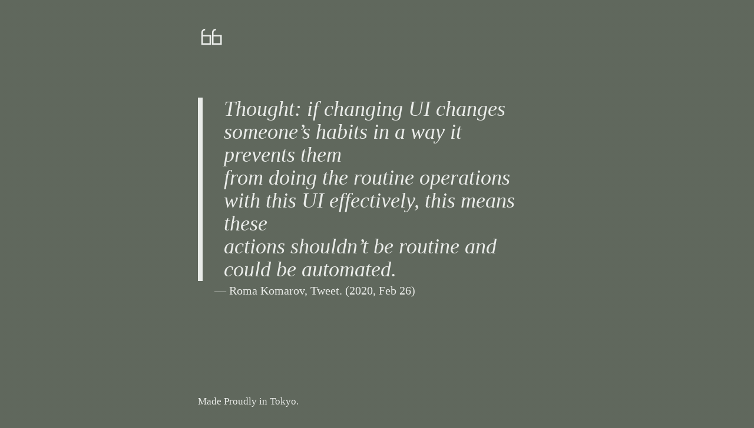

--- FILE ---
content_type: text/html;charset=UTF-8
request_url: https://sixtysix.frontendweekly.tokyo/posts/k9fh6rxk/
body_size: 3446
content:
<!DOCTYPE html><html lang="en" class=""><head><meta charset="UTF-8"><meta name="viewport" content="width=device-width,initial-scale=1"><meta http-equiv="X-UA-Compatible" content="ie=edge"><meta name="supported-color-schemes" content="light dark"><meta name="robots" content="index,follow"><meta name="generator" content="Eleventy"><link rel="author" href="humans.txt"><link rel="alternate" type="application/rss+xml" title="Sixty Six" href="https://sixtysix.frontendweekly.tokyo/feed.xml"><link rel="alternate" type="application/json" title="Sixty Six" href="https://sixtysix.frontendweekly.tokyo/feed.json"><title>Thought: if changing UI changes someone’s... - Sixty Six</title><link rel="canonical" href="https://sixtysix.frontendweekly.tokyo/posts/k9fh6rxk/"><link rel="me" href="mailto:hello@studiomohawk.com"><meta name="author" content="Yuya Saito"><meta property="og:site_name" content="Sixty Six"><meta property="og:title" content="Thought: if changing UI changes someone’s... - Sixty Six"><meta property="og:type" content="website"><meta property="og:url" content="https://sixtysix.frontendweekly.tokyo/posts/k9fh6rxk/"><meta name="twitter:creator" content="@frontend_weekly"><meta name="description" content="Thought: if changing UI changes someone’s..."><meta property="og:description" content="Thought: if changing UI changes someone’s..."><meta name="twitter:description" content="Thought: if changing UI changes someone’s..."><meta property="og:image" content="https://sixtysix.frontendweekly.tokyo/previews/k9fh6rxk/preview.png"><meta property="og:image:alt" content="Thought: if changing UI changes someone’s..."><meta property="og:image:height" content="1200"><meta property="og:image:width" content="628"><meta name="twitter:image" content="https://sixtysix.frontendweekly.tokyo/previews/k9fh6rxk/preview.png"><meta name="twitter:image:alt" content="Thought: if changing UI changes someone’s..."><meta name="twitter:card" content="summary_large_image"><meta name="monetization" content="$pay.stronghold.co/1a1d5ecbf6f988e4be3abc11cfb0a0b912d"><style>@charset "utf-8";:root{--color-gray-100:#eaece9;--color-gray-500:#ced0cd;--color-gray-900:#60685d;--color-accent:#7b4037;--color-text:var(--color-gray-900);--color-bg:var(--color-gray-100);--color-dim:var(--color-gray-500);--space-base:8px;--space-base-half:4px;--space-char-per-line:72}*,:after,:before{box-sizing:border-box}ol[role=list],ul[role=list]{list-style:none}blockquote,body,dd,dl,figure,h1,h2,h3,h4,ol[class],p,ul[class]{margin:0}html[focus-within]{scroll-behavior:smooth}html:focus-within{scroll-behavior:smooth}body,html{height:100%}body{display:flex;flex-direction:column;font-feature-settings:"liga","clig";font-variant-ligatures:common-ligatures;min-height:100vh;overflow-x:hidden;overflow-y:scroll;text-rendering:optimizeLegibility}a{color:#60685d;color:var(--color-text);-webkit-text-decoration-skip:ink;text-decoration-skip-ink:auto}a:hover{text-decoration:none}img{display:block;height:auto;max-width:100%}button,input,select,textarea{font:inherit}blockquote em,h1,h2,h3,h4,h5,h6,strong,th{font-weight:700}main{flex:1 0 auto;margin-left:auto;margin-right:auto;max-width:72ch;max-width:calc(var(--space-char-per-line)*1ch);width:100%}main:focus{outline:0}hr{border:none;clear:both}:root{--type-base-font-size:18;--type-base-line-height:28.8;--type-scale-9:1.777777777;--type-scale-8:1.666666666;--type-scale-7:1.555555555;--type-scale-6:1.444444444;--type-scale-5:1.333333333;--type-scale-4:1.222222222;--type-scale-3:1.111111111;--type-scale-2:1;--type-scale-1:0.999999999;--type-scale-0:0.888888888;--type-face-serif:"Georgia","Apple Color Emoji","Segoe UI Emoji","Segoe UI Symbol",serif;--type-face-sans:system-ui,-apple-system,Segoe UI,Roboto,Ubuntu,Cantarell,Noto Sans,sans-serif,"Apple Color Emoji","Segoe UI Emoji","Segoe UI Symbol",sans-serif}@media screen and (min-width:720px){:root{--type-base-font-size:20;--type-base-line-height:32}}html{font-size:18px;font-size:calc(var(--type-base-font-size)*1px)}body{font-family:Georgia,Apple Color Emoji,Segoe UI Emoji,Segoe UI Symbol,serif;font-family:var(--type-face-serif);line-height:1.6;line-height:calc(var(--type-base-line-height)/var(--type-base-font-size))}h1,h2{font-size:calc(var(--type-local-font-size-in-px)/18*1em);font-size:calc(var(--type-local-font-size-in-px)/var(--type-base-font-size)*1em);line-height:calc(28.8/var(--type-local-font-size-in-px));line-height:calc(var(--type-base-line-height)/var(--type-local-font-size-in-px));margin-bottom:calc(var(--type-local-space-bottom)*1em);margin-top:calc(var(--type-local-space-top)*1em)}h1{--type-local-font-size-in-px:calc(var(--type-base-font-size)*var(--type-scale-5));--type-local-space-top:calc(var(--space-char-per-line)/var(--type-local-font-size-in-px));--type-local-space-bottom:calc(var(--space-char-per-line)/var(--type-local-font-size-in-px))}h2{--type-local-font-size-in-px:calc(var(--type-base-font-size)*var(--type-scale-4));--type-local-space-top:calc(var(--space-char-per-line)/var(--type-local-font-size-in-px));--type-local-space-bottom:calc(var(--type-base-line-height)/var(--type-local-font-size-in-px))}h3,h4,h5,h6{--type-local-font-size-in-px:calc(var(--type-base-font-size)*var(--type-scale-3));--type-local-space-top:calc(var(--type-base-line-height)/var(--type-local-font-size-in-px));font-size:1em;margin-top:calc(var(--type-local-space-top)*1em)}h3,h4,h5{margin-bottom:0}h3,h4{line-height:calc(28.8/var(--type-local-font-size-in-px));line-height:calc(var(--type-base-line-height)/var(--type-local-font-size-in-px))}h4,h5,h6{font-style:italic}blockquote,dl,figure,ol,p,pre,table,ul{margin:1.6em auto 0;margin:calc(var(--type-base-line-height)/var(--type-base-font-size)*1em) auto 0}h1+h2,h1+h3{--type-local-font-size-in-px:calc(var(--type-base-font-size)*var(--type-scale-4));--type-local-collapse-adjustment-size-in-px:calc(var(--type-local-font-size-in-px)*2);margin-top:calc(var(--type-local-collapse-adjustment-size-in-px)/var(--type-local-font-size-in-px)*-1em)}:is(h1,h2,h3,h4,h5)+h6+*,:is(h1,h2,h3,h4,h5,h6)+:is(h3,h4,h5,h6),:is(h3,h4,h5)+blockquote,:is(h3,h4,h5)+dl,:is(h3,h4,h5)+figure,:is(h3,h4,h5)+ol,:is(h3,h4,h5)+p,:is(h3,h4,h5)+pre,:is(h3,h4,h5)+table,:is(h3,h4,h5)+ul,article>:is(h1,h2,h3,h4,h5,h6):first-child,blockquote>p,hr+h6,section>:is(h1,h2,h3,h4,h5,h6):first-child{margin-top:0}.o-wrapper{--space-char-per-line:64;contain:layout;margin-left:auto;margin-right:auto;max-width:72ch;max-width:calc(var(--space-char-per-line)*1ch);padding:0 16px;padding:0 calc(var(--space-base)*2)}.o-hr{margin:4rem 0}.o-hr:after{border-top:1px solid #ced0cd;border-top:1px solid var(--color-dim);content:"";display:block;height:0;margin:0 auto;width:10rem}.o-skip-link:not(:focus){clip:rect(0 0 0 0);border:0;height:auto;margin:0;overflow:hidden;padding:0;position:absolute;white-space:nowrap;width:1px}.o-skip-link:focus{background-color:#000;color:#fff;display:inline-block;font-weight:700;left:0;line-height:1;padding:1rem;position:absolute;text-decoration:none;top:0}.o-switcher{--switcher-space:calc(var(--space-base)*2)}.o-switcher__intermediary{display:flex;flex-wrap:wrap;margin:calc(var(--switcher-space)/2*-1)}.o-switcher__intermediary>*{flex-basis:calc(var(--switcher-threshold)*999 - 99900% + var(--switcher-space)*999);flex-grow:1;margin:calc(var(--switcher-space)/2)}.o-switcher__intermediary--limit-2>:nth-last-child(n+3),.o-switcher__intermediary--limit-2>:nth-last-child(n+3)~*{flex-basis:100%}.o-blockquote{margin-top:0}.o-blockquote blockquote{border-left:8px solid #60685d;border-left:var(--space-base) solid var(--color-text);font-style:italic;margin-top:0;padding-left:1em;padding-right:1em}.o-blockquote .o-blockquote__attribution{padding-left:calc(1em + 8px);padding-left:calc(1em + var(--space-base));padding-right:1em;text-align:left}.o-blockquote a{text-decoration:none}.o-blockquote a:hover{text-decoration:underline}blockquote>:first-child{margin-top:0}.c-site-head{contain:layout;padding:32px 0;padding:calc(var(--space-base)*4) 0}.c-site-head__site-name--logo{display:block;height:48px;width:48px}.c-site-head__site-name--logo svg{border:1px solid #eaece9;border:1px solid var(--color-bg);border-radius:4px}.c-site-foot{padding-bottom:32px;padding-bottom:calc(var(--space-base)*4)}.c-site-foot>*>*+*{--type-local-font-size-in-px:calc(var(--type-base-font-size)*var(--type-scale-3));--type-local-space-top:calc(var(--type-base-line-height)/var(--type-local-font-size-in-px));margin-top:calc(var(--type-local-space-top)*1em)}.c-site-foot__credit{display:block}.c-post-list__items{list-style:none;padding-left:0}.c-post-list__items>*+*{margin-top:1.6em;margin-top:calc(var(--type-base-line-height)/var(--type-base-font-size)*1em)}.c-post-list__item h3{font-style:italic}.c-post-list__item a{text-decoration:none}.c-post-list__item a:hover{text-decoration:underline}.c-post-list__item article[lang=ja] h3{font-style:normal;line-height:calc(28.8/var(--type-local-font-size-in-px)*.8);line-height:calc(var(--type-base-line-height)/var(--type-local-font-size-in-px)*.8)}.c-post-list__item article[lang=ja] h3,.c-post-list__meta{--type-local-font-size-in-px:calc(var(--type-base-font-size)*var(--type-scale-0));font-size:calc(var(--type-local-font-size-in-px)/18*1em);font-size:calc(var(--type-local-font-size-in-px)/var(--type-base-font-size)*1em)}.c-post-list__meta{line-height:calc(28.8/var(--type-local-font-size-in-px));line-height:calc(var(--type-base-line-height)/var(--type-local-font-size-in-px))}.c-post-list__byline:before{content:"— "}.c-post-list__byline:not(:only-child):after{content:","}.c-post-list__cite:after{content:"."}.c-post-list__when:before{content:"("}.c-post-list__when:after{content:")"}.c-post{--type-local-font-size-in-px:calc(var(--type-base-font-size)*var(--type-scale-5));--type-local-space-top:calc(var(--space-char-per-line)/var(--type-local-font-size-in-px));margin-top:calc(var(--type-local-space-top)*1em)}.c-post blockquote{--type-local-font-size-in-px:calc(var(--type-base-font-size)*var(--type-scale-9));font-style:italic;font-weight:400;line-height:calc(28.8/var(--type-local-font-size-in-px)*1.22222);line-height:calc(var(--type-base-line-height)/var(--type-local-font-size-in-px)*var(--type-scale-4))}.c-post blockquote,.c-post[lang=ja] blockquote{font-size:calc(var(--type-local-font-size-in-px)/18*1em);font-size:calc(var(--type-local-font-size-in-px)/var(--type-base-font-size)*1em)}.c-post[lang=ja] blockquote{--type-local-font-size-in-px:calc(var(--type-base-font-size)*var(--type-scale-3));font-style:normal;line-height:calc(28.8/var(--type-local-font-size-in-px));line-height:calc(var(--type-base-line-height)/var(--type-local-font-size-in-px))}.c-preview{contain:layout;display:flex;flex:none;height:628px;padding:4rem 7rem;position:relative;width:1200px}.c-preview__logo{--type-preview-font-size-in-px:16;display:block;flex:none;height:48px;position:absolute;right:7rem;top:calc(var(--type-preview-font-size-in-px)/18*1em);top:calc(var(--type-preview-font-size-in-px)/var(--type-base-font-size)*1em);width:48px}.c-preview__logo svg{border-radius:12%}.c-preview__inner-wrapper{display:flex;flex-direction:column;margin-bottom:auto;margin-top:auto}.c-preview .o-blockquote blockquote{--type-local-font-size-in-px:32}.c-preview .o-blockquote__attribution{--type-local-font-size-in-px:22}.c-preview[lang=ja] .o-blockquote blockquote{--type-local-font-size-in-px:24}.c-preview[lang=ja] .o-blockquote__attribution{--type-local-font-size-in-px:17.6}.u-visually-hidden{clip:rect(0 0 0 0);border:0;height:auto;margin:0;overflow:hidden;padding:0;position:absolute;white-space:nowrap;width:1px}@media (update:slow),screen and (prefers-reduced-motion:reduce){*{-webkit-animation-duration:NaNs!important;animation-duration:NaNs!important;-webkit-animation-iteration-count:1!important;animation-iteration-count:1!important;transition-duration:NaNs!important}}.u-full-bleed{margin-left:50%;transform:translateX(-50%);width:100vw}body{background-color:#eaece9;background-color:var(--color-bg);background-image:url("data:image/svg+xml;charset=utf-8,%3Csvg xmlns='http://www.w3.org/2000/svg' width='4' height='4'%3E%3Cpath fill='%2360685d' fill-opacity='.08' d='M1 3h1v1H1V3zm2-2h1v1H3V1z'/%3E%3C/svg%3E");background-repeat:repeat;color:#60685d;color:var(--color-text)}.page{--color-text:var(--color-gray-100);--color-bg:var(--color-gray-900)}</style></head><body class="page page--post"><a class="o-skip-link" href="#main-content">Skip to content</a><header role="banner" class="c-site-head"><div class="o-wrapper"><span class="u-visually-hidden">Sixty Six: Post</span><div class="c-site-head__inner"><a href="/" class="c-site-head__site-name"><span class="u-visually-hidden">Back to homepage</span> <span class="c-site-head__site-name--logo" aria-hidden="true"><svg xmlns="http://www.w3.org/2000/svg" viewBox="0 0 300 300"><title>Sixty Six</title><g fill="none" fill-rule="evenodd"><path fill="#60685d" d="M0 0h300v300H0z"></path><g fill="#eaece9" fill-rule="nonzero"><path d="M133.998 165.184H46.42v-24.81c0-13.676 11.049-24.828 24.64-24.828V99C48.42 99 30 117.562 30 140.374V270h104l-.002-104.816zm-16.42 88.249h-71.16v-71.706h71.16v71.706zM246.998 165.184H159.42v-24.81c0-13.676 11.049-24.828 24.64-24.828V99C161.42 99 143 117.562 143 140.374V270h104l-.002-104.816zm-16.42 88.249h-71.16v-71.706h71.16v71.706z"></path></g></g></svg></span></a></div></div></header><main id="main-content" tabindex="-1"><article class="c-post h-entry"><div class="c-post__body o-wrapper"><figure class="o-blockquote"><blockquote cite="https://twitter.com/i/web/status/1232627814890983424"><p>Thought: if changing UI changes someone’s habits in a way it prevents them<br>from doing the routine operations with this UI effectively, this means these<br>actions shouldn’t be routine and could be automated.</p></blockquote><figcaption class="o-blockquote__attribution">— <a href="/tags/roma-komarov">Roma Komarov</a>, <a href="https://twitter.com/i/web/status/1232627814890983424">Tweet</a>. (2020, Feb 26)</figcaption></figure></div></article></main><hr class="o-hr" aria-hidden="true"><footer role="contentinfo" class="c-site-foot"><div class="o-wrapper"><small class="c-site-foot__credit">Made Proudly in Tokyo.</small></div></footer></body></html>